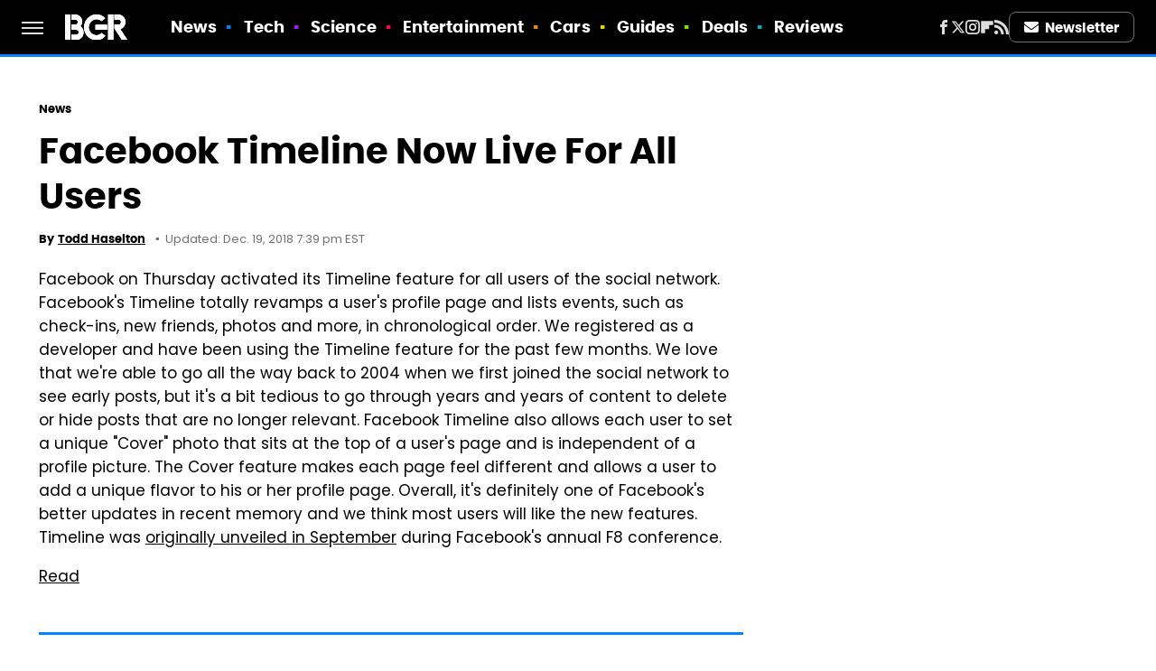

--- FILE ---
content_type: text/plain; charset=utf-8
request_url: https://ads.adthrive.com/http-api/cv2
body_size: 5116
content:
{"om":["-Cu7eRsD_do","00xbjwwl","07qjzu81","0g8i9uvz","0iyi1awv","0p298ycs8g7","0pycs8g7","0rfyztve","0sm4lr19","1","10011/d485361bebec80927acae01b6f4f4341","1006_202187535","1011_302_56233470","1011_302_56233474","1011_302_56233500","1011_302_56233565","1011_302_56590748","1011_302_56651430","1011_302_56982304","1011_302_57051015","1028_8739779","11142692","11509227","1185:1610326628","1185:1610326728","11896988","12010080","12010084","12010088","12168663","12169133","12171164","12171239","12181250","12181287","12219547","12219592","124843_10","124844_23","124848_8","124853_8","1450200153506","1453468","1611092","17_24632121","17_24683311","17_24696319","17_24696331","17_24766957","17_24767204","17_24794122","17x0742b","1819l5qo","1891/84814","1ftzvfyu","1hq8r86w","1szmtd70","202430_200_EAAYACog7t9UKc5iyzOXBU.xMcbVRrAuHeIU5IyS9qdlP9IeJGUyBMfW1N0_","202430_200_EAAYACogrPcXlVDpv4mCpFHbtASH4.EGy-m7zq791oD26KFcrCUyBCeqWqs_","20421090_200_EAAYACogwcoW5vogT5vLuix.rAmo0E1Jidv8mIzVeNWxHoVoBLEyBJLAmwE_","206_503677","2132:40175022","2132:42375961","2132:44129096","2132:44283562","2132:44764946","2132:45327624","2132:45327625","2179:578606630524081767","2179:581121500461316663","2249:553781913","2249:650628496","2249:683817811","2249:691914577","2249:700758149","2307:0pycs8g7","2307:1819l5qo","2307:1ftzvfyu","2307:1szmtd70","2307:3d4r29fd","2307:3v2n6fcp","2307:3xh2cwy9","2307:5vb39qim","2307:6mrds7pc","2307:794di3me","2307:7cmeqmw8","2307:7cogqhy0","2307:7xb3th35","2307:7yz8chnz","2307:8linfb0q","2307:8orkh93v","2307:a566o9hb","2307:a8beztgq","2307:ahnxpq60","2307:ascierwp","2307:bc5edztw","2307:bu0fzuks","2307:cuudl2xr","2307:cv0h9mrv","2307:dsugp5th","2307:dt8ncuzh","2307:duxvs448","2307:dxqefrvi","2307:ez8lh6cn","2307:f3tdw9f3","2307:f8e4ig0n","2307:fjp0ceax","2307:fpbj0p83","2307:fqeh4hao","2307:g749lgab","2307:gn3plkq1","2307:hfqgqvcv","2307:kk5768bd","2307:m08soeku","2307:n3egwnq7","2307:o0qyxun9","2307:pi9dvb89","2307:plth4l1a","2307:q9plh3qd","2307:r0u09phz","2307:r6vl3f1t","2307:revf1erj","2307:sj78qu8s","2307:tdv4kmro","2307:tty470r7","2307:u4atmpu4","2307:v958nz4c","2307:x7xpgcfc","2307:xc88kxs9","2307:xoozeugk","2307:xson3pvm","2307:yrlpef8w","2307:z2zvrgyz","2307:zisbjpsl","2307:zjn6yvkc","23786257","2409_25495_176_CR52236272","2409_25495_176_CR52238180","24525574","24659781","24732877","24xairda","25_53v6aquw","25_8b5u826e","25_9l06fx6u","25_mvtp3dnv","25_oz31jrd0","25_pz8lwofu","25_ti0s3bz3","25_tqejxuf9","25_utberk8n","25_yi6qlg3p","25_zwzjgvpw","2662_199916_8153731","2662_199916_8153732","2662_200562_8172741","2676:85690521","2676:85987470","2676:86087917","2676:86434089","2676:86698023","2676:86739499","2676:86739704","2715_9888_440665","2715_9888_501369","29414696","29414711","2jjp1phz","2pu0gomp","31809564","3335_25247_700109393","33603859","33605025","33605623","33627470","33637455","33865078","34552895","3646_185414_T26469746","3646_185414_T26469802","3658_104709_o0qyxun9","3658_15038_0c8tzhqm","3658_15078_cuudl2xr","3658_15078_fqeh4hao","3658_15078_revf1erj","3658_15106_u4atmpu4","3658_18008_r6vl3f1t","3658_203382_f3tdw9f3","3658_203382_z2zvrgyz","3658_229286_1819l5qo","3658_229286_zisbjpsl","36_46_12171164","381513943572","38557841","396398251","3FmyHoEgGW4","3LMBEkP-wis","3jat1g55","3v2n6fcp","3xh2cwy9","409_216386","409_216406","409_216436","409_225986","409_225987","409_225988","409_226322","409_226342","41748106","43163365","43163373","43163413","43919976","43919984","43919985","439246469228","44023623","45872095","458901553568","46039901","4642109_46_12168663","485027845327","48629971","48700649","48739106","48877327","49064328","4941618","4947806","4etfwvf1","4fk9nxse","4n9mre1i","4tgls8cg","4z9jua9x","50525751","51372397","51372410","52366877","523_354_85341","53v6aquw","54659454","54779847","54779856","54779873","549638","5504:203912","5504:203952","5510:ay2adghj","5510:cymho2zs","5510:jlqm3ol6","5510:mznp7ktv","5510:pefxr7k2","5510:quk7w53j","5510:r6vl3f1t","5510:u4atmpu4","5510:ycxmeyu6","5563_66529_OADD2.7353135343668_1BTJB8XRQ1WD0S0520","5563_66529_OADD2.7353140498605_1QN29R6NFKVYSO2CBH","557_409_220139","557_409_220344","557_409_223599","557_409_235268","558_93_9vtd24w4","558_93_m6a7w0sw","558_93_sc0ju1st","558_93_u4atmpu4","56071098","564549740","56566551","5670:8172741","56824595","5726507757","576777115309199355","588062576109","593674671","59423067","59856354","59873208","59873230","5iujftaz","5j7zqpp1","5lmfj05a","5vb39qim","60157548","60157556","60168597","60360546","60485583","60638194","60765339","6126589193","618576351","618653722","618876699","618980679","61900406","619089559","61932920","61932925","62187798","6226543495","6250_66552_1112487743","6250_66552_1112688573","6250_66552_1114688213","627290883","627309156","627309159","627506494","627506665","628015148","628086965","628153053","628222860","628223277","62833198","628360579","628360582","628444259","628444349","628444433","628444439","628456307","628456310","628456382","628456391","628622163","628622172","628622178","628622241","628622244","628622247","628622250","628683371","628687043","628687157","628687460","628687463","628803013","628841673","629007394","629009180","629167998","629168001","629168010","629168565","629171196","629171202","62978887","630928655","63153803","636401453420","6365_61796_784844652399","6547_67916_0ef8qxZLhtogG8jno8PZ","6547_67916_3Bf00nSrWlVJfO0SgkSL","6547_67916_HlotzL1juvR3i0s2wD5z","6547_67916_M2UP06IlJ20aP3aBn40R","6547_67916_b1sIbaFDpoIuj3Hdv3H5","6547_67916_dAt1UEyUZbNG5kKoWc98","6547_67916_kQo9FBVu3vZrLFKF19Qr","6547_67916_keUdXVd3yKT9QE8L1dZl","6547_67916_mM6o9Y6ZvFDN7KSwornN","6547_67916_nUcyD0NQO50akUfpcTeF","6547_67916_x9OjN3YeVeNHSM3TdY9X","659216891404","659713728691","66298r1jy9h","670_9916_704475669","680_99480_700109393","680_99480_700109399","683821359302","688273626","690_99485_1610326628","690_99485_1610326728","693494591","697189859","697189892","697189954","697525767","697876985","697876994","697876998","697876999","698230703","698493106","6ejtrnf9","6lmy2lg0","6mrds7pc","6tj9m7jw","6wclm3on","6zt4aowl","700109383","700109389","700109399","702397981","702423494","704238225","704889081","705115332","705115442","705115523","706320056","708003623","725271125718","725307849769","74243_74_18364017","74243_74_18364062","74243_74_18364087","74243_74_18364134","74243_74_18364243","74wv3qdx","754085118673","767866825418","76mreekc","77b853a5-2da2-4cb6-8a99-6a0b630e1fb7","786935973586","791353685212","793303802137","794di3me","79515059","79515090","7969_149355_45327624","7969_149355_45999649","79ju1d1h","7c298meqmw8","7cmeqmw8","7fc6xgyo","7qkajqck","7sf7w6kh","7x298b3th35","7xb3th35","7yz8chnz","8153731","8153743","8153749","8160967","8172728","8179289","8193073","8193076","8193078","85393222","85943196","86082782","86434480","86434664","86698143","86925934","86991452","87007241","8831024240_564549740","8b5u826e","8irwqpqs","8l298infb0q","8linfb0q","8orkh93v","9010/8b27c31a5a670fa1f1bbaf67c61def2e","9057/0da634e56b4dee1eb149a27fcef83898","9057/211d1f0fa71d1a58cabee51f2180e38f","965gfa0s","97_8193073","97_8193078","9925w9vu","9krcxphu","9r15vock","NplsJAxRH1w","UVTSxpXK5RI","a1m9wazh","a3ts2hcp","a566o9hb","a7wye4jw","a8beztgq","ad6783io","af9kspoi","amly29q7","ascierwp","ax298ihqhfq","axihqhfq","bb6qv9bt","bbmp7y9z","bc5edztw","bd5xg6f6","bfwolqbx","bu0fzuks","bwthmrr1","bwwbm3ch","c7z0h277","cr-0ahxxohiubwe","cr-2azmi2ttu9vd","cr-2azmi2ttuatj","cr-2azmi2ttubwe","cr-2azmi2ttubxe","cr-39qkyn25u9vd","cr-6ovjht2eu9vd","cr-6ovjht2euatj","cr-6ovjht2eubxe","cr-Bitc7n_p9iw__vat__49i_k_6v6_h_jce2vj5h_buspHgokm","cr-Bitc7n_p9iw__vat__49i_k_6v6_h_jce2vj5h_zKxG6djrj","cr-a9s2xf8vubwj","cr-aav1zg0rubwj","cr-aaw20e2vubwj","cr-aaw20e3pubwj","cr-aaw20e3rubwj","cr-hrtwp4wgubwe","cr-nc7d09kgu9vd","cr-nc7d09kguatj","cr-t77ovdqtu9vd","cr-t77ovdqtuatj","cr223-e7wu2m2qxeu","ct0wxkj7","cuudl2xr","cv0h9mrv","cymho2zs","de66hk0y","dft15s69","dsugp5th","dt8ncuzh","duovgl0f","duxvs448","dwghal43","e406ilcq","eal0nev6","eqbvsedt","ez8lh6cn","f3h9fqou","f3tdw9f3","f5jxtba9","f6ik4wlr","fjp0ceax","fjzzyur4","fleb9ndb","fpbj0p83","fq298eh4hao","fqeh4hao","g29thswx","g53t89bp","g749lgab","gn3plkq1","h1m1w12p","h4x8d2p8","hf298qgqvcv","hffavbt7","hfqgqvcv","hswgcqif","hu52wf5i","hueqprai","hxxrc6st","i0a60nyj","i2aglcoy","i90isgt0","igwvga38","ipv3g3eh","jbfjyblo","jlqm3ol6","jsy1a3jk","k0csqwfi","k2xfz54q","kk5768bd","kl6f4xmt","knoebx5v","kx5rgl0a","kydf2d2s","l4p5cwls","lc408s2k","ld298v3iy6n","ll77hviy","lui7w03k","lxlnailk","m2n177jy","mmk7sko0","mmr74uc4","mne39gsk","mnzinbrt","mohri2dm","muvxy961","mz6snrrk","mznp7ktv","n3egwnq7","n8w0plts","nx53afwv","o0qyxun9","o2s05iig","o6vx6pv4","of8dd9pr","off735cj","oj70mowv","ooo6jtia","oz31jrd0","ozdii3rw","p0odjzyt","pap9q3pw","pefxr7k2","pi9dvb89","piwneqqj","pkydekxi","pl298th4l1a","plth4l1a","ppn03peq","pz8lwofu","qny3a182","qqvgscdx","quk7w53j","quuhpp2i","r0u09phz","r6vl3f1t","revf1erj","rk5pkdan","rnvjtx7r","rrlikvt1","s37ll62x","s4s41bit","sbkk6qvv","sc0ju1st","sgaw7i5o","sj78qu8s","sslkianq","szng7r8g","t2dlmwva","t2uhnbes","t58xxlzd","t7d69r6a","ti0s3bz3","tzngt86j","u2x4z0j8","u4atmpu4","utberk8n","v705kko8","v8v6h2i5","vdcb5d4i","vdpy7l2e","w1ws81sy","wdpfp43w","wfxqcwx7","wih2rdv3","wk7ju0s9","wpkv7ngm","wu5qr81l","wvuhrb6o","x61c6oxa","x716iscu","xncaqh7c","xszg0ebh","y141rtv6","y51tr986","yass8yy7","yck56l4i","ycxmeyu6","ygwxiaon","yi6qlg3p","z2zvrgyz","zep75yl2","zh83vvb7","zi298sbjpsl","ziox91q0","zisbjpsl","zw6jpag6","zwzjgvpw","7979132","7979135"],"pmp":[],"adomains":["123notices.com","1md.org","about.bugmd.com","acelauncher.com","adameve.com","akusoli.com","allyspin.com","askanexpertonline.com","atomapplications.com","bassbet.com","betsson.gr","biz-zone.co","bizreach.jp","braverx.com","bubbleroom.se","bugmd.com","buydrcleanspray.com","byrna.com","capitaloneshopping.com","clarifion.com","combatironapparel.com","controlcase.com","convertwithwave.com","cotosen.com","countingmypennies.com","cratedb.com","croisieurope.be","cs.money","dallasnews.com","definition.org","derila-ergo.com","dhgate.com","dhs.gov","displate.com","easyprint.app","easyrecipefinder.co","fabpop.net","familynow.club","fla-keys.com","folkaly.com","g123.jp","gameswaka.com","getbugmd.com","getconsumerchoice.com","getcubbie.com","gowavebrowser.co","gowdr.com","gransino.com","grosvenorcasinos.com","guard.io","hero-wars.com","holts.com","instantbuzz.net","itsmanual.com","jackpotcitycasino.com","justanswer.com","justanswer.es","la-date.com","lightinthebox.com","liverrenew.com","local.com","lovehoney.com","lulutox.com","lymphsystemsupport.com","manualsdirectory.org","meccabingo.com","medimops.de","mensdrivingforce.com","millioner.com","miniretornaveis.com","mobiplus.me","myiq.com","national-lottery.co.uk","naturalhealthreports.net","nbliver360.com","nikke-global.com","nordicspirit.co.uk","nuubu.com","onlinemanualspdf.co","original-play.com","outliermodel.com","paperela.com","paradisestays.site","parasiterelief.com","peta.org","photoshelter.com","plannedparenthood.org","playvod-za.com","printeasilyapp.com","printwithwave.com","profitor.com","quicklearnx.com","quickrecipehub.com","rakuten-sec.co.jp","rangeusa.com","refinancegold.com","robocat.com","royalcaribbean.com","saba.com.mx","shift.com","simple.life","spinbara.com","systeme.io","taboola.com","tackenberg.de","temu.com","tenfactorialrocks.com","theoceanac.com","topaipick.com","totaladblock.com","usconcealedcarry.com","vagisil.com","vegashero.com","vegogarden.com","veryfast.io","viewmanuals.com","viewrecipe.net","votervoice.net","vuse.com","wavebrowser.co","wavebrowserpro.com","weareplannedparenthood.org","xiaflex.com","yourchamilia.com"]}

--- FILE ---
content_type: application/javascript; charset=utf-8
request_url: https://fundingchoicesmessages.google.com/f/AGSKWxWM5iuzwyGeGzUepY1S4GFlMs41h3Svw38OKqumAfuHws0iFieQs5tk89cNu1knIhYn-k2PEBXE7rZoXJHWJugKTResp639frwX8deBGN3XTp74GnXvgvhL3hBMaCcB-ZpNH3cNhsECUgJ9OiPJwsfEGaQ3kda2RyEPnW14MFs3LtcEa-utAMauXBE2/_/468x60v1_/carouselads./adpatch./origin-ad-=120x600;
body_size: -1289
content:
window['d295de82-d8e6-40fd-9003-3a10d79f1ad3'] = true;